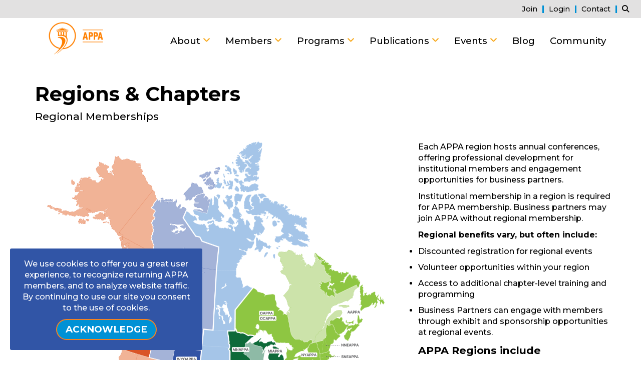

--- FILE ---
content_type: text/javascript
request_url: https://polo.feathr.co/v1/analytics/match/script.js?a_id=68b713f82991660f13efaa83&pk=feathr
body_size: -596
content:
(function (w) {
    
        
    if (typeof w.feathr === 'function') {
        w.feathr('integrate', 'ttd', '69725660722df30002054118');
    }
        
        
    if (typeof w.feathr === 'function') {
        w.feathr('match', '69725660722df30002054118');
    }
        
    
}(window));